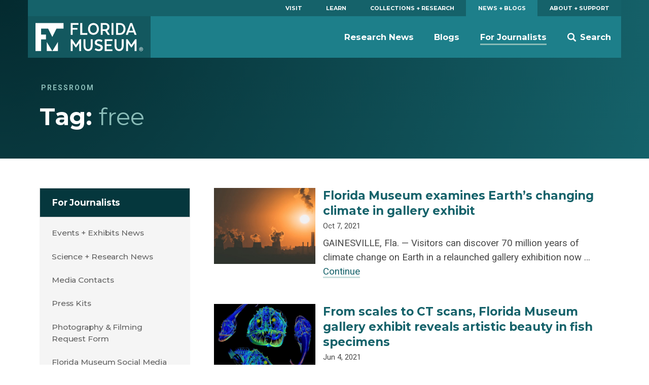

--- FILE ---
content_type: text/html; charset=UTF-8
request_url: https://www.floridamuseum.ufl.edu/pressroom/tag/free/page/3/
body_size: 9195
content:
<!doctype html>
<html lang="en-US" prefix="og: http://ogp.me/ns# fb: http://ogp.me/ns/fb#">
	<head>
	<meta charset="utf-8">
	<meta http-equiv="x-ua-compatible" content="ie=edge">
	<meta name="viewport" content="width=device-width, initial-scale=1">
	<meta name="twitter:card" content="summary_large_image">
		<link rel="shortcut icon" href="https://www.floridamuseum.ufl.edu/wp-content/themes/wp-floridamuseum-theme/dist/favicon.ico"/>
	<link rel="apple-touch-icon" href="https://www.floridamuseum.ufl.edu/wp-content/themes/wp-floridamuseum-theme/dist/apple-touch-icon.png">
	<!-- Google Tag Manager -->
<script>(function(w,d,s,l,i){w[l]=w[l]||[];w[l].push({'gtm.start':
new Date().getTime(),event:'gtm.js'});var f=d.getElementsByTagName(s)[0],
j=d.createElement(s),dl=l!='dataLayer'?'&l='+l:'';j.async=true;j.src=
'https://www.googletagmanager.com/gtm.js?id='+i+dl;f.parentNode.insertBefore(j,f);
})(window,document,'script','dataLayer','GTM-TLN6THM');</script>
<!-- End Google Tag Manager -->
	<title>free &#8211; Page 3 &#8211; Pressroom</title>
<meta name='robots' content='max-image-preview:large' />
	<style>img:is([sizes="auto" i], [sizes^="auto," i]) { contain-intrinsic-size: 3000px 1500px }</style>
	<link rel='dns-prefetch' href='//fonts.googleapis.com' />
<link rel="alternate" type="application/rss+xml" title="Pressroom &raquo; free Tag Feed" href="https://www.floridamuseum.ufl.edu/pressroom/tag/free/feed/" />
<style id='classic-theme-styles-inline-css' type='text/css'>
/*! This file is auto-generated */
.wp-block-button__link{color:#fff;background-color:#32373c;border-radius:9999px;box-shadow:none;text-decoration:none;padding:calc(.667em + 2px) calc(1.333em + 2px);font-size:1.125em}.wp-block-file__button{background:#32373c;color:#fff;text-decoration:none}
</style>
<style id='global-styles-inline-css' type='text/css'>
:root{--wp--preset--aspect-ratio--square: 1;--wp--preset--aspect-ratio--4-3: 4/3;--wp--preset--aspect-ratio--3-4: 3/4;--wp--preset--aspect-ratio--3-2: 3/2;--wp--preset--aspect-ratio--2-3: 2/3;--wp--preset--aspect-ratio--16-9: 16/9;--wp--preset--aspect-ratio--9-16: 9/16;--wp--preset--color--black: #000000;--wp--preset--color--cyan-bluish-gray: #abb8c3;--wp--preset--color--white: #ffffff;--wp--preset--color--pale-pink: #f78da7;--wp--preset--color--vivid-red: #cf2e2e;--wp--preset--color--luminous-vivid-orange: #ff6900;--wp--preset--color--luminous-vivid-amber: #fcb900;--wp--preset--color--light-green-cyan: #7bdcb5;--wp--preset--color--vivid-green-cyan: #00d084;--wp--preset--color--pale-cyan-blue: #8ed1fc;--wp--preset--color--vivid-cyan-blue: #0693e3;--wp--preset--color--vivid-purple: #9b51e0;--wp--preset--gradient--vivid-cyan-blue-to-vivid-purple: linear-gradient(135deg,rgba(6,147,227,1) 0%,rgb(155,81,224) 100%);--wp--preset--gradient--light-green-cyan-to-vivid-green-cyan: linear-gradient(135deg,rgb(122,220,180) 0%,rgb(0,208,130) 100%);--wp--preset--gradient--luminous-vivid-amber-to-luminous-vivid-orange: linear-gradient(135deg,rgba(252,185,0,1) 0%,rgba(255,105,0,1) 100%);--wp--preset--gradient--luminous-vivid-orange-to-vivid-red: linear-gradient(135deg,rgba(255,105,0,1) 0%,rgb(207,46,46) 100%);--wp--preset--gradient--very-light-gray-to-cyan-bluish-gray: linear-gradient(135deg,rgb(238,238,238) 0%,rgb(169,184,195) 100%);--wp--preset--gradient--cool-to-warm-spectrum: linear-gradient(135deg,rgb(74,234,220) 0%,rgb(151,120,209) 20%,rgb(207,42,186) 40%,rgb(238,44,130) 60%,rgb(251,105,98) 80%,rgb(254,248,76) 100%);--wp--preset--gradient--blush-light-purple: linear-gradient(135deg,rgb(255,206,236) 0%,rgb(152,150,240) 100%);--wp--preset--gradient--blush-bordeaux: linear-gradient(135deg,rgb(254,205,165) 0%,rgb(254,45,45) 50%,rgb(107,0,62) 100%);--wp--preset--gradient--luminous-dusk: linear-gradient(135deg,rgb(255,203,112) 0%,rgb(199,81,192) 50%,rgb(65,88,208) 100%);--wp--preset--gradient--pale-ocean: linear-gradient(135deg,rgb(255,245,203) 0%,rgb(182,227,212) 50%,rgb(51,167,181) 100%);--wp--preset--gradient--electric-grass: linear-gradient(135deg,rgb(202,248,128) 0%,rgb(113,206,126) 100%);--wp--preset--gradient--midnight: linear-gradient(135deg,rgb(2,3,129) 0%,rgb(40,116,252) 100%);--wp--preset--font-size--small: 13px;--wp--preset--font-size--medium: 20px;--wp--preset--font-size--large: 36px;--wp--preset--font-size--x-large: 42px;--wp--preset--spacing--20: 0.44rem;--wp--preset--spacing--30: 0.67rem;--wp--preset--spacing--40: 1rem;--wp--preset--spacing--50: 1.5rem;--wp--preset--spacing--60: 2.25rem;--wp--preset--spacing--70: 3.38rem;--wp--preset--spacing--80: 5.06rem;--wp--preset--shadow--natural: 6px 6px 9px rgba(0, 0, 0, 0.2);--wp--preset--shadow--deep: 12px 12px 50px rgba(0, 0, 0, 0.4);--wp--preset--shadow--sharp: 6px 6px 0px rgba(0, 0, 0, 0.2);--wp--preset--shadow--outlined: 6px 6px 0px -3px rgba(255, 255, 255, 1), 6px 6px rgba(0, 0, 0, 1);--wp--preset--shadow--crisp: 6px 6px 0px rgba(0, 0, 0, 1);}:where(.is-layout-flex){gap: 0.5em;}:where(.is-layout-grid){gap: 0.5em;}body .is-layout-flex{display: flex;}.is-layout-flex{flex-wrap: wrap;align-items: center;}.is-layout-flex > :is(*, div){margin: 0;}body .is-layout-grid{display: grid;}.is-layout-grid > :is(*, div){margin: 0;}:where(.wp-block-columns.is-layout-flex){gap: 2em;}:where(.wp-block-columns.is-layout-grid){gap: 2em;}:where(.wp-block-post-template.is-layout-flex){gap: 1.25em;}:where(.wp-block-post-template.is-layout-grid){gap: 1.25em;}.has-black-color{color: var(--wp--preset--color--black) !important;}.has-cyan-bluish-gray-color{color: var(--wp--preset--color--cyan-bluish-gray) !important;}.has-white-color{color: var(--wp--preset--color--white) !important;}.has-pale-pink-color{color: var(--wp--preset--color--pale-pink) !important;}.has-vivid-red-color{color: var(--wp--preset--color--vivid-red) !important;}.has-luminous-vivid-orange-color{color: var(--wp--preset--color--luminous-vivid-orange) !important;}.has-luminous-vivid-amber-color{color: var(--wp--preset--color--luminous-vivid-amber) !important;}.has-light-green-cyan-color{color: var(--wp--preset--color--light-green-cyan) !important;}.has-vivid-green-cyan-color{color: var(--wp--preset--color--vivid-green-cyan) !important;}.has-pale-cyan-blue-color{color: var(--wp--preset--color--pale-cyan-blue) !important;}.has-vivid-cyan-blue-color{color: var(--wp--preset--color--vivid-cyan-blue) !important;}.has-vivid-purple-color{color: var(--wp--preset--color--vivid-purple) !important;}.has-black-background-color{background-color: var(--wp--preset--color--black) !important;}.has-cyan-bluish-gray-background-color{background-color: var(--wp--preset--color--cyan-bluish-gray) !important;}.has-white-background-color{background-color: var(--wp--preset--color--white) !important;}.has-pale-pink-background-color{background-color: var(--wp--preset--color--pale-pink) !important;}.has-vivid-red-background-color{background-color: var(--wp--preset--color--vivid-red) !important;}.has-luminous-vivid-orange-background-color{background-color: var(--wp--preset--color--luminous-vivid-orange) !important;}.has-luminous-vivid-amber-background-color{background-color: var(--wp--preset--color--luminous-vivid-amber) !important;}.has-light-green-cyan-background-color{background-color: var(--wp--preset--color--light-green-cyan) !important;}.has-vivid-green-cyan-background-color{background-color: var(--wp--preset--color--vivid-green-cyan) !important;}.has-pale-cyan-blue-background-color{background-color: var(--wp--preset--color--pale-cyan-blue) !important;}.has-vivid-cyan-blue-background-color{background-color: var(--wp--preset--color--vivid-cyan-blue) !important;}.has-vivid-purple-background-color{background-color: var(--wp--preset--color--vivid-purple) !important;}.has-black-border-color{border-color: var(--wp--preset--color--black) !important;}.has-cyan-bluish-gray-border-color{border-color: var(--wp--preset--color--cyan-bluish-gray) !important;}.has-white-border-color{border-color: var(--wp--preset--color--white) !important;}.has-pale-pink-border-color{border-color: var(--wp--preset--color--pale-pink) !important;}.has-vivid-red-border-color{border-color: var(--wp--preset--color--vivid-red) !important;}.has-luminous-vivid-orange-border-color{border-color: var(--wp--preset--color--luminous-vivid-orange) !important;}.has-luminous-vivid-amber-border-color{border-color: var(--wp--preset--color--luminous-vivid-amber) !important;}.has-light-green-cyan-border-color{border-color: var(--wp--preset--color--light-green-cyan) !important;}.has-vivid-green-cyan-border-color{border-color: var(--wp--preset--color--vivid-green-cyan) !important;}.has-pale-cyan-blue-border-color{border-color: var(--wp--preset--color--pale-cyan-blue) !important;}.has-vivid-cyan-blue-border-color{border-color: var(--wp--preset--color--vivid-cyan-blue) !important;}.has-vivid-purple-border-color{border-color: var(--wp--preset--color--vivid-purple) !important;}.has-vivid-cyan-blue-to-vivid-purple-gradient-background{background: var(--wp--preset--gradient--vivid-cyan-blue-to-vivid-purple) !important;}.has-light-green-cyan-to-vivid-green-cyan-gradient-background{background: var(--wp--preset--gradient--light-green-cyan-to-vivid-green-cyan) !important;}.has-luminous-vivid-amber-to-luminous-vivid-orange-gradient-background{background: var(--wp--preset--gradient--luminous-vivid-amber-to-luminous-vivid-orange) !important;}.has-luminous-vivid-orange-to-vivid-red-gradient-background{background: var(--wp--preset--gradient--luminous-vivid-orange-to-vivid-red) !important;}.has-very-light-gray-to-cyan-bluish-gray-gradient-background{background: var(--wp--preset--gradient--very-light-gray-to-cyan-bluish-gray) !important;}.has-cool-to-warm-spectrum-gradient-background{background: var(--wp--preset--gradient--cool-to-warm-spectrum) !important;}.has-blush-light-purple-gradient-background{background: var(--wp--preset--gradient--blush-light-purple) !important;}.has-blush-bordeaux-gradient-background{background: var(--wp--preset--gradient--blush-bordeaux) !important;}.has-luminous-dusk-gradient-background{background: var(--wp--preset--gradient--luminous-dusk) !important;}.has-pale-ocean-gradient-background{background: var(--wp--preset--gradient--pale-ocean) !important;}.has-electric-grass-gradient-background{background: var(--wp--preset--gradient--electric-grass) !important;}.has-midnight-gradient-background{background: var(--wp--preset--gradient--midnight) !important;}.has-small-font-size{font-size: var(--wp--preset--font-size--small) !important;}.has-medium-font-size{font-size: var(--wp--preset--font-size--medium) !important;}.has-large-font-size{font-size: var(--wp--preset--font-size--large) !important;}.has-x-large-font-size{font-size: var(--wp--preset--font-size--x-large) !important;}
:where(.wp-block-post-template.is-layout-flex){gap: 1.25em;}:where(.wp-block-post-template.is-layout-grid){gap: 1.25em;}
:where(.wp-block-columns.is-layout-flex){gap: 2em;}:where(.wp-block-columns.is-layout-grid){gap: 2em;}
:root :where(.wp-block-pullquote){font-size: 1.5em;line-height: 1.6;}
</style>
<link rel='stylesheet' id='tablepress-default-css' href='https://www.floridamuseum.ufl.edu/wp-content/plugins/tablepress/css/build/default.css?ver=2.4.4' type='text/css' media='all' />
<link rel='stylesheet' id='flmnh-icon-font-css-css' href='https://www.floridamuseum.ufl.edu/wp-content/plugins/wp-floridamuseum-shortcodes/includes/icon-fonts/lib/flmnh-icons/icons.css?ver=6.8.3' type='text/css' media='all' />
<link rel='stylesheet' id='flmnh/css-css' href='https://www.floridamuseum.ufl.edu/wp-content/themes/wp-floridamuseum-theme/dist/assets/site_css-BZXpMUBU.css' type='text/css' media='screen' />
<link rel='stylesheet' id='flmnh/google-fonts-css' href='https://fonts.googleapis.com/css?family=Bitter:400,400i,500,500i,700|Montserrat:400,500,700,700i|Roboto:400,400i,700,700i|PT+Serif:400,400i' type='text/css' media='all' />
<script type="text/javascript" src="https://www.floridamuseum.ufl.edu/pressroom/wp-includes/js/jquery/jquery.min.js?ver=3.7.1" id="jquery-core-js"></script>
<!-- Stream WordPress user activity plugin v4.1.1 -->

<!-- START - Open Graph and Twitter Card Tags 3.3.5 -->
 <!-- Facebook Open Graph -->
  <meta property="og:locale" content="en_US"/>
  <meta property="og:site_name" content="Pressroom"/>
  <meta property="og:title" content="free"/>
  <meta property="og:url" content="https://www.floridamuseum.ufl.edu/pressroom/tag/free/"/>
  <meta property="og:type" content="article"/>
  <meta property="og:description" content="Florida Museum of Natural History"/>
  <meta property="og:image" content="https://www.floridamuseum.ufl.edu/wp-content/uploads/sites/62/2023/02/open-graph-mammoth-1409030004.jpg"/>
  <meta property="og:image:url" content="https://www.floridamuseum.ufl.edu/wp-content/uploads/sites/62/2023/02/open-graph-mammoth-1409030004.jpg"/>
  <meta property="og:image:secure_url" content="https://www.floridamuseum.ufl.edu/wp-content/uploads/sites/62/2023/02/open-graph-mammoth-1409030004.jpg"/>
  <meta property="article:publisher" content="https://www.facebook.com/FloridaMuseum"/>
  <meta property="fb:app_id" content="1360265010672366"/>
 <!-- Google+ / Schema.org -->
 <!-- Twitter Cards -->
  <meta name="twitter:title" content="free"/>
  <meta name="twitter:url" content="https://www.floridamuseum.ufl.edu/pressroom/tag/free/"/>
  <meta name="twitter:description" content="Florida Museum of Natural History"/>
  <meta name="twitter:image" content="https://www.floridamuseum.ufl.edu/wp-content/uploads/sites/62/2023/02/open-graph-mammoth-1409030004.jpg"/>
  <meta name="twitter:card" content="summary_large_image"/>
  <meta name="twitter:site" content="@FloridaMuseum"/>
 <!-- SEO -->
 <!-- Misc. tags -->
 <!-- is_tag -->
<!-- END - Open Graph and Twitter Card Tags 3.3.5 -->
	
</head>
	<body class="archive paged tag tag-free tag-21 paged-3 tag-paged-3 wp-theme-wp-floridamuseum-theme sidebar-page">
		<!-- Google Tag Manager (noscript) -->
<noscript aria-hidden="true"><iframe src="https://www.googletagmanager.com/ns.html?id=GTM-TLN6THM" height="0" width="0" style="display:none;visibility:hidden"></iframe></noscript>
<!-- End Google Tag Manager (noscript) -->
		<!--[if IE]>
		<div class="alert alert-warning">
			You are using an <strong>outdated</strong> browser. Please <a href="http://browsehappy.com/">upgrade your browser</a> to improve your experience.		</div>
		<![endif]-->
	
<header class="c-header js-header" role="banner">
	<a href="#main" class="skip-link">Skip to main content</a>
	<div class="o-wrapper">
		<nav class="c-header__primary-nav" aria-label="Florida Museum Global Navigation">
		<ul id="menu-global-navigation" class="c-primary-site-nav "><li id="menu-item-588" class="menu-item menu-item-type-custom menu-item-object-custom menu-item-588 site-home"><a href="/visit-info/">Visit</a></li>
<li id="menu-item-592" class="menu-item menu-item-type-custom menu-item-object-custom menu-item-592"><a href="/learn-discover/">Learn</a></li>
<li id="menu-item-595" class="menu-item menu-item-type-custom menu-item-object-custom menu-item-595"><a href="/collections-research/">Collections + Research</a></li>
<li id="menu-item-599" class="menu-item menu-item-type-custom menu-item-object-custom menu-item-599 is-active-nav"><a href="/news-blogs/">News + Blogs</a></li>
<li id="menu-item-605" class="menu-item menu-item-type-custom menu-item-object-custom menu-item-605"><a href="/about-support/">About + Support</a></li>
</ul>		</nav>
		<nav class="c-header__site-nav js-desktop-site-nav" aria-label="Site Navigation">
			<div class="c-header__toggle-nav js-site-nav-toggle">
				<div class="c-header__toggle-nav-inner"></div>
			</div>
			<div class="c-site-logo c-header__site-logo">
				<h1><a href="/" rel="home">Florida Museum</a></h1>
			</div>
			<ul class="c-header__search-wrap">
				<li>
					<div class="c-header__search">
						<div class="search" role="search">
							<form id="search-form" class="search-form" action="/search">
								<label for="q" id="search-label" class="u-visuallyhidden">Search</label>
								<input aria-labelledby="search-label" id="q" required type="search" name="q" class="search-field" value="" placeholder="Search Florida Museum">
								<button type="submit" class="button u-visuallyhidden">Submit</button>
							</form>
						</div>
					</div>
					<a href="#" class="js-toggle-search">
						<svg class="c-header__search-icon" viewBox="0 0 24 24" width="24" height="24" preserveAspectRatio="xMinYMax">
							<!-- <svg width="24px" height="24px" viewBox="0 0 24 24" version="1.1" xmlns="http://www.w3.org/2000/svg" xmlns:xlink="http://www.w3.org/1999/xlink"> -->
    <g id="Symbols" stroke="none" stroke-width="1" fill="none" fill-rule="evenodd">
        <g id="Mobile-Nav" transform="translate(-332.000000, -18.000000)" fill="#FFFFFF">
            <g id="Search">
                <g transform="translate(332.000000, 18.000000)">
                    <path d="M23.412637,20.5763048 L18.1987599,15.3625236 C18.1710505,15.3348142 18.1385471,15.3154463 18.1095912,15.2896545 C19.1355109,13.7334207 19.7342836,11.8705615 19.7342836,9.86723769 C19.7342836,4.41768673 15.3165969,0 9.86714181,0 C4.41768673,0 0,4.41768673 0,9.86714181 C0,15.316501 4.41759085,19.7342836 9.86704593,19.7342836 C11.8704657,19.7342836 13.7332289,19.1355109 15.2894628,18.1095912 C15.3152546,18.1384512 15.3345265,18.1709546 15.3622359,18.1986641 L20.5762089,23.412637 C21.3594554,24.1957877 22.6292946,24.1957877 23.412637,23.412637 C24.1957877,22.6293905 24.1957877,21.3595513 23.412637,20.5763048 L23.412637,20.5763048 Z M9.86714181,16.3136566 C6.30672121,16.3136566 3.42053118,13.4274665 3.42053118,9.86714181 C3.42053118,6.30672121 6.30681709,3.42053118 9.86714181,3.42053118 C13.4273706,3.42053118 16.3136566,6.30681709 16.3136566,9.86714181 C16.3136566,13.4274665 13.4273706,16.3136566 9.86714181,16.3136566 L9.86714181,16.3136566 Z" id="search"></path>
                </g>
            </g>
        </g>
    </g>
<!-- </svg> -->
						</svg>
						<span>Search</span>
					</a>
				</li>
			</ul>
			<div class="js-site-nav site-nav-children">
				<ul id="menu-global-navigation-1" class="c-primary-site-nav mobile"><li class="menu-item menu-item-type-custom menu-item-object-custom menu-item-588 site-home"><a href="/visit-info/">Visit</a></li>
<li class="menu-item menu-item-type-custom menu-item-object-custom menu-item-592"><a href="/learn-discover/">Learn</a></li>
<li class="menu-item menu-item-type-custom menu-item-object-custom menu-item-595"><a href="/collections-research/">Collections + Research</a></li>
<li class="menu-item menu-item-type-custom menu-item-object-custom menu-item-599 is-active-nav"><a href="/news-blogs/">News + Blogs</a></li>
<li class="menu-item menu-item-type-custom menu-item-object-custom menu-item-605"><a href="/about-support/">About + Support</a></li>
</ul>				<ul id="menu-global-navigation-2" class="menu"><li id="menu-item-600" class="menu-item menu-item-type-custom menu-item-object-custom menu-item-600 js-has-dropdown" data-content="research-news"><a href="/science/">Research News</a></li>
<li id="menu-item-601" class="menu-item menu-item-type-custom menu-item-object-custom menu-item-601 js-has-dropdown" data-content="blogs"><a href="/museum-blog/">Blogs</a></li>
<li id="menu-item-602" class="menu-item menu-item-type-custom menu-item-object-custom menu-item-602 is-active-nav js-has-dropdown" data-content="for-journalists"><a href="/pressroom/">For Journalists</a></li>
</ul>			</div>
		</nav>
		<div class="morph-dropdown-wrapper">
			<div class="js-dropdown-list dropdown-list">
				<div class="triangle"></div>
					<ul>
						<li id="research-news" class="js-dropdown dropdown">
	<div class="js-content content">
	<ul>
		<li><a href="/science/topic/our-research/">Our Research</a></li>
		<li><a href="/science/topic/our-people/">Our People</a></li>
		<li><a href="/science/contact/">For Media</a></li>
	</ul>
	</div>
</li>
<li id="blogs" class="js-dropdown dropdown">
	<div class="js-content content">
	<ul>
		<li><a href="/museum-blog/">#MuseumLife Blog</a></li>
		<li><a href="/museum-blog/all/">All Museum Blogs Feed</a></li>
		<li><a href="/museum-blog/museum-voices/">Museum Blogs Index</a></li>
	</ul>
	</div>
</li>
<li id="for-journalists" class="js-dropdown dropdown">
	<div class="js-content content">
	<ul>
		<li><a href="/pressroom/">Press Releases</a></li>
		<li><a href="/pressroom/media-contacts/">Media Contacts</a></li>
		<li><a href="/pressroom/media-resources/">Exhibit Press Kits</a></li>
	</ul>
	</div>
</li>
					</ul>
				<div class="js-bg-layer bg-layer" aria-hidden="true"></div>
			</div> <!-- dropdown-list -->
		</div> <!-- morph-dropdown-wrapper -->
	</div>
</header>

<div class="masthead masthead--no-image" role="complementary">
  <div class="o-wrapper--large">
	<div class="o-wrapper">
		<div class="masthead__info">

				<p class="masthead__category">Pressroom</p>
		
		<h1 id="page-heading" class="masthead__heading">Tag: <span>free</span></h1>

		
		
		
	  </div>
	</div>
  </div>
</div>
	<div class="o-wrapper o-page-content ">
					<aside class="o-sidebar--page">
			<div class="menu-pressroom-container"><ul id="menu-pressroom" class="c-sidebar-site-nav"><li id="menu-item-8168" class="menu-item menu-item-type-post_type menu-item-object-page menu-item-home menu-item-8168 site-home"><a href="https://www.floridamuseum.ufl.edu/pressroom/">For Journalists</a><a class="site-home__toggle"></a></li><ul class="sub-menu-wrapper"></li>
<li id="menu-item-8167" class="menu-item menu-item-type-post_type menu-item-object-page current_page_parent menu-item-8167"><a href="https://www.floridamuseum.ufl.edu/pressroom/events-exhibits/">Events + Exhibits News</a></li>
<li id="menu-item-8166" class="menu-item menu-item-type-post_type menu-item-object-page menu-item-8166"><a href="https://www.floridamuseum.ufl.edu/pressroom/science-research-news/">Science + Research News</a></li>
<li id="menu-item-6631" class="menu-item menu-item-type-post_type menu-item-object-page menu-item-6631"><a href="https://www.floridamuseum.ufl.edu/pressroom/media-contacts/">Media Contacts</a></li>
<li id="menu-item-6630" class="menu-item menu-item-type-post_type menu-item-object-page menu-item-6630"><a href="https://www.floridamuseum.ufl.edu/pressroom/media-resources/">Press Kits</a></li>
<li id="menu-item-8164" class="menu-item menu-item-type-post_type menu-item-object-page menu-item-8164"><a href="https://www.floridamuseum.ufl.edu/pressroom/access-request-form/">Photography &#038; Filming Request Form</a></li>
<li id="menu-item-8165" class="menu-item menu-item-type-post_type menu-item-object-page menu-item-8165"><a href="https://www.floridamuseum.ufl.edu/about/social-media/">Florida Museum Social Media</a></li>
</ul></div>			</aside>
		
		<main id="main" class="content" aria-labelledby="page-heading">
			

  <article class="c-article-item o-flex post-9771 post type-post status-publish format-standard has-post-thumbnail hentry category-exhibits category-museum-news tag-exhibit tag-free tag-temporary-exhibits">
		<div class="c-article-item__image">
		<a href="https://www.floridamuseum.ufl.edu/pressroom/2021/10/07/our-changing-climate-2021/" title="Florida Museum examines Earth’s changing climate in gallery exhibit">
			<img width="600" height="450" src="https://www.floridamuseum.ufl.edu/wp-content/uploads/sites/62/2021/10/pexels-vitaly-vlasov-1570099-crop-600x450.jpg" class="attachment-gallery size-gallery wp-post-image" alt="Buildings blowing smoke" decoding="async" fetchpriority="high" />		</a>
	</div>
	
	<div class="c-article-item__content">
		<header>
			<h3 class="entry-title"><a href="https://www.floridamuseum.ufl.edu/pressroom/2021/10/07/our-changing-climate-2021/">Florida Museum examines Earth’s changing climate in gallery exhibit</a></h3>
			
<small>
		<time class="updated" datetime="2021-10-07T16:39:58+00:00">Oct 7, 2021</time>
</small>
		</header>
		<div class="entry-summary">
			<p>GAINESVILLE, Fla. — Visitors can discover 70 million years of climate change on Earth in a relaunched gallery exhibition now &hellip; <a href="https://www.floridamuseum.ufl.edu/pressroom/2021/10/07/our-changing-climate-2021/" aria-label= "Continue reading about Florida Museum examines Earth’s changing climate in gallery exhibit">Continue</a></p>
		</div>
	</div>
</article>
  <article class="c-article-item o-flex post-9272 post type-post status-publish format-standard has-post-thumbnail hentry category-exhibits category-museum-news tag-exhibit tag-free tag-temporary-exhibits">
		<div class="c-article-item__image">
		<a href="https://www.floridamuseum.ufl.edu/pressroom/2021/06/04/inner-beauty-exhibit/" title="From scales to CT scans, Florida Museum gallery exhibit reveals artistic beauty in fish specimens">
			<img width="600" height="450" src="https://www.floridamuseum.ufl.edu/wp-content/uploads/sites/62/2021/06/1_UF_118531_Plate_Low_Res_Randall-600x450.jpg" class="attachment-gallery size-gallery wp-post-image" alt="colorful ct scan of monkfish" decoding="async" />		</a>
	</div>
	
	<div class="c-article-item__content">
		<header>
			<h3 class="entry-title"><a href="https://www.floridamuseum.ufl.edu/pressroom/2021/06/04/inner-beauty-exhibit/">From scales to CT scans, Florida Museum gallery exhibit reveals artistic beauty in fish specimens</a></h3>
			
<small>
		<time class="updated" datetime="2021-06-04T13:51:02+00:00">Jun 4, 2021</time>
</small>
		</header>
		<div class="entry-summary">
			<p>GAINESVILLE, Fla. &#8212; Visitors to the Florida Museum of Natural History’s latest gallery exhibit can take a uniquely artistic look &hellip; <a href="https://www.floridamuseum.ufl.edu/pressroom/2021/06/04/inner-beauty-exhibit/" aria-label= "Continue reading about From scales to CT scans, Florida Museum gallery exhibit reveals artistic beauty in fish specimens">Continue</a></p>
		</div>
	</div>
</article>
  <article class="c-article-item o-flex post-9248 post type-post status-publish format-standard has-post-thumbnail hentry category-exhibits category-museum-news tag-exhibit tag-free tag-temporary-exhibits">
		<div class="c-article-item__image">
		<a href="https://www.floridamuseum.ufl.edu/pressroom/2021/05/10/oceans-plastics-exhibit/" title="Florida Museum dives into oceans to investigate plastic pollution with new gallery exhibit">
			<img width="600" height="450" src="https://www.floridamuseum.ufl.edu/wp-content/uploads/sites/62/2021/05/Sebastian_Kennerknecht_Shore_Final-600x450.jpg" class="attachment-gallery size-gallery wp-post-image" alt="trash on beach" decoding="async" />		</a>
	</div>
	
	<div class="c-article-item__content">
		<header>
			<h3 class="entry-title"><a href="https://www.floridamuseum.ufl.edu/pressroom/2021/05/10/oceans-plastics-exhibit/">Florida Museum dives into oceans to investigate plastic pollution with new gallery exhibit</a></h3>
			
<small>
		<time class="updated" datetime="2021-05-10T14:28:18+00:00">May 10, 2021</time>
</small>
		</header>
		<div class="entry-summary">
			<p>GAINESVILLE, Fla. &#8212; Visitors to the Florida Museum of Natural History’s latest gallery exhibit can learn about a problem affecting &hellip; <a href="https://www.floridamuseum.ufl.edu/pressroom/2021/05/10/oceans-plastics-exhibit/" aria-label= "Continue reading about Florida Museum dives into oceans to investigate plastic pollution with new gallery exhibit">Continue</a></p>
		</div>
	</div>
</article>
  <article class="c-article-item o-flex post-9049 post type-post status-publish format-standard has-post-thumbnail hentry category-exhibits category-museum-news tag-exhibit tag-free tag-temporary-exhibits">
		<div class="c-article-item__image">
		<a href="https://www.floridamuseum.ufl.edu/pressroom/2020/12/17/room-to-grow/" title="Explore the world of gardening with new Florida Museum gallery exhibit">
			<img width="600" height="450" src="https://www.floridamuseum.ufl.edu/wp-content/uploads/sites/62/2020/12/201216-0024-600x450.jpg" class="attachment-gallery size-gallery wp-post-image" alt="exhibit panels in gallery" decoding="async" loading="lazy" />		</a>
	</div>
	
	<div class="c-article-item__content">
		<header>
			<h3 class="entry-title"><a href="https://www.floridamuseum.ufl.edu/pressroom/2020/12/17/room-to-grow/">Explore the world of gardening with new Florida Museum gallery exhibit</a></h3>
			
<small>
		<time class="updated" datetime="2020-12-17T14:36:33+00:00">Dec 17, 2020</time>
</small>
		</header>
		<div class="entry-summary">
			<p>GAINESVILLE, Fla. &#8212; The Florida Museum of Natural History’s new “Room to Grow” gallery exhibit digs up the dirt on &hellip; <a href="https://www.floridamuseum.ufl.edu/pressroom/2020/12/17/room-to-grow/" aria-label= "Continue reading about Explore the world of gardening with new Florida Museum gallery exhibit">Continue</a></p>
		</div>
	</div>
</article>
  <article class="c-article-item o-flex post-9052 post type-post status-publish format-standard has-post-thumbnail hentry category-public-programs tag-big-read tag-family-fun tag-free tag-special-events">
		<div class="c-article-item__image">
		<a href="https://www.floridamuseum.ufl.edu/pressroom/2020/12/09/nea-big-read-spring/" title="Alachua County’s Big Read program to feature YouTube star Emily Graslie, author Robin Kimmerer">
			<img width="600" height="450" src="https://www.floridamuseum.ufl.edu/wp-content/uploads/sites/62/2020/12/PhotosNEABigReadPR_4_Final-600x450.jpg" class="attachment-gallery size-gallery wp-post-image" alt="Two women standing and smiling" decoding="async" loading="lazy" />		</a>
	</div>
	
	<div class="c-article-item__content">
		<header>
			<h3 class="entry-title"><a href="https://www.floridamuseum.ufl.edu/pressroom/2020/12/09/nea-big-read-spring/">Alachua County’s Big Read program to feature YouTube star Emily Graslie, author Robin Kimmerer</a></h3>
			
<small>
		<time class="updated" datetime="2020-12-09T18:28:59+00:00">Dec 9, 2020</time>
</small>
		</header>
		<div class="entry-summary">
			<p>GAINESVILLE, Fla. &#8212; YouTube science communicator Emily Graslie and award-winning author Robin Wall Kimmerer will be the 2021 keynote speakers &hellip; <a href="https://www.floridamuseum.ufl.edu/pressroom/2020/12/09/nea-big-read-spring/" aria-label= "Continue reading about Alachua County’s Big Read program to feature YouTube star Emily Graslie, author Robin Kimmerer">Continue</a></p>
		</div>
	</div>
</article>
  <article class="c-article-item o-flex post-8966 post type-post status-publish format-standard has-post-thumbnail hentry category-exhibits category-museum-news tag-exhibit tag-free tag-temporary-exhibits">
		<div class="c-article-item__image">
		<a href="https://www.floridamuseum.ufl.edu/pressroom/2020/10/05/invisible-insects/" title="New gallery exhibit highlights Florida Museum’s insect conservation efforts">
			<img width="600" height="450" src="https://www.floridamuseum.ufl.edu/wp-content/uploads/sites/62/2020/10/goldensnitchUGLY1P3-4APR2018-frontal1a-edit1-600x450.jpg" class="attachment-gallery size-gallery wp-post-image" alt="high-res image of kudzu bug" decoding="async" loading="lazy" />		</a>
	</div>
	
	<div class="c-article-item__content">
		<header>
			<h3 class="entry-title"><a href="https://www.floridamuseum.ufl.edu/pressroom/2020/10/05/invisible-insects/">New gallery exhibit highlights Florida Museum’s insect conservation efforts</a></h3>
			
<small>
		<time class="updated" datetime="2020-10-05T15:56:47+00:00">Oct 5, 2020</time>
</small>
		</header>
		<div class="entry-summary">
			<p>GAINESVILLE, Fla. &#8212; Visitors to the Florida Museum of Natural History can get an up-close look at some of the &hellip; <a href="https://www.floridamuseum.ufl.edu/pressroom/2020/10/05/invisible-insects/" aria-label= "Continue reading about New gallery exhibit highlights Florida Museum’s insect conservation efforts">Continue</a></p>
		</div>
	</div>
</article>
  <article class="c-article-item o-flex post-8945 post type-post status-publish format-standard has-post-thumbnail hentry category-public-programs tag-education tag-free tag-lecture">
		<div class="c-article-item__image">
		<a href="https://www.floridamuseum.ufl.edu/pressroom/2020/09/02/fall-sot/" title="Find out what changes are on the horizon for Florida at virtual ‘Science Off Tap’ this fall">
			<img width="600" height="450" src="https://www.floridamuseum.ufl.edu/wp-content/uploads/sites/62/2020/09/190719-0071-600x450.jpg" class="attachment-gallery size-gallery wp-post-image" alt="stream" decoding="async" loading="lazy" />		</a>
	</div>
	
	<div class="c-article-item__content">
		<header>
			<h3 class="entry-title"><a href="https://www.floridamuseum.ufl.edu/pressroom/2020/09/02/fall-sot/">Find out what changes are on the horizon for Florida at virtual ‘Science Off Tap’ this fall</a></h3>
			
<small>
		<time class="updated" datetime="2020-09-02T16:48:40+00:00">Sep 2, 2020</time>
</small>
		</header>
		<div class="entry-summary">
			<p>GAINESVILLE, Fla. &#8212; The Sunshine State is experiencing many environmental challenges, but how will these changes affect the future? The &hellip; <a href="https://www.floridamuseum.ufl.edu/pressroom/2020/09/02/fall-sot/" aria-label= "Continue reading about Find out what changes are on the horizon for Florida at virtual ‘Science Off Tap’ this fall">Continue</a></p>
		</div>
	</div>
</article>
  <article class="c-article-item o-flex post-8926 post type-post status-publish format-standard has-post-thumbnail hentry category-public-programs tag-big-read tag-family-fun tag-free tag-special-events">
		<div class="c-article-item__image">
		<a href="https://www.floridamuseum.ufl.edu/pressroom/2020/08/31/museum-library-big-read/" title="Readers rejoice: Florida Museum, Alachua County Library District partner on NEA Big Read">
			<img width="600" height="450" src="https://www.floridamuseum.ufl.edu/wp-content/uploads/sites/62/2020/08/Book-covers-combined2-edit-600x450.jpg" class="attachment-gallery size-gallery wp-post-image" alt="Book covers" decoding="async" loading="lazy" />		</a>
	</div>
	
	<div class="c-article-item__content">
		<header>
			<h3 class="entry-title"><a href="https://www.floridamuseum.ufl.edu/pressroom/2020/08/31/museum-library-big-read/">Readers rejoice: Florida Museum, Alachua County Library District partner on NEA Big Read</a></h3>
			
<small>
		<time class="updated" datetime="2020-08-31T20:18:10+00:00">Aug 31, 2020</time>
</small>
		</header>
		<div class="entry-summary">
			<p>GAINESVILLE, Fla. &#8212; The Florida Museum of Natural History and the Alachua County Library District have partnered to produce the &hellip; <a href="https://www.floridamuseum.ufl.edu/pressroom/2020/08/31/museum-library-big-read/" aria-label= "Continue reading about Readers rejoice: Florida Museum, Alachua County Library District partner on NEA Big Read">Continue</a></p>
		</div>
	</div>
</article>
  <article class="c-article-item o-flex post-8837 post type-post status-publish format-standard has-post-thumbnail hentry category-exhibits category-museum-news tag-exhibit tag-free tag-temporary-exhibits">
		<div class="c-article-item__image">
		<a href="https://www.floridamuseum.ufl.edu/pressroom/2020/07/02/hurricanes-gallery-exhibit/" title="How does climate change shape hurricanes? New gallery exhibit explains">
			<img width="600" height="450" src="https://www.floridamuseum.ufl.edu/wp-content/uploads/sites/62/2020/06/Hurricane-Irma-alternate-600x450.jpg" class="attachment-gallery size-gallery wp-post-image" alt="satellite image of hurricane" decoding="async" loading="lazy" />		</a>
	</div>
	
	<div class="c-article-item__content">
		<header>
			<h3 class="entry-title"><a href="https://www.floridamuseum.ufl.edu/pressroom/2020/07/02/hurricanes-gallery-exhibit/">How does climate change shape hurricanes? New gallery exhibit explains</a></h3>
			
<small>
		<time class="updated" datetime="2020-07-02T21:51:30+00:00">Jul 2, 2020</time>
</small>
		</header>
		<div class="entry-summary">
			<p>GAINESVILLE, Fla. — Hurricane season has blown into town and Florida Museum of Natural History visitors can learn more about these &hellip; <a href="https://www.floridamuseum.ufl.edu/pressroom/2020/07/02/hurricanes-gallery-exhibit/" aria-label= "Continue reading about How does climate change shape hurricanes? New gallery exhibit explains">Continue</a></p>
		</div>
	</div>
</article>
  <article class="c-article-item o-flex post-8751 post type-post status-publish format-standard has-post-thumbnail hentry category-public-programs tag-family-fun tag-free tag-geology tag-kids">
		<div class="c-article-item__image">
		<a href="https://www.floridamuseum.ufl.edu/pressroom/2020/03/02/can-you-dig-it/" title="Excavate geology facts at ‘Can You Dig It?’ March 14">
			<img width="600" height="450" src="https://www.floridamuseum.ufl.edu/wp-content/uploads/sites/62/2020/02/CYDI-Image-1-600x450.jpg" class="attachment-gallery size-gallery wp-post-image" alt="Visitors dig for fossils at ‘Can You Dig It?’" decoding="async" loading="lazy" />		</a>
	</div>
	
	<div class="c-article-item__content">
		<header>
			<h3 class="entry-title"><a href="https://www.floridamuseum.ufl.edu/pressroom/2020/03/02/can-you-dig-it/">Excavate geology facts at ‘Can You Dig It?’ March 14</a></h3>
			
<small>
		<time class="updated" datetime="2020-03-02T14:43:24+00:00">Mar 2, 2020</time>
</small>
		</header>
		<div class="entry-summary">
			<p>GAINESVILLE, Fla. &#8212; The Florida Museum of Natural History and University of Florida department of geological sciences will teach visitors &hellip; <a href="https://www.floridamuseum.ufl.edu/pressroom/2020/03/02/can-you-dig-it/" aria-label= "Continue reading about Excavate geology facts at ‘Can You Dig It?’ March 14">Continue</a></p>
		</div>
	</div>
</article>


	<nav class="navigation posts-navigation" aria-label="Posts">
		<h2 class="screen-reader-text">Posts navigation</h2>
		<div class="nav-links"><div class="nav-previous"><a href="https://www.floridamuseum.ufl.edu/pressroom/tag/free/page/4/" >Older posts</a></div><div class="nav-next"><a href="https://www.floridamuseum.ufl.edu/pressroom/tag/free/page/2/" >Newer posts</a></div></div>
	</nav>		</main><!-- /.main -->


		
	</div><!-- /.wrap -->

	
	
<footer class="c-footer">
	<div class="o-wrapper">
	<div class="c-footer__contact-wrap">
		<h4 class="c-footer__heading c-footer_heading--contact">Contact Info</h4>
		<div class="c-footer__contact">
		Florida Museum of Natural History<br />
Gainesville, FL 32611<br />
352-392-1721 (Research) or<br />
352-846-2000 (Exhibits)		</div>
	</div>
	<nav class="c-footer__site-nav" aria-label="Footer Navigation">
	  <div class="c-footer__nav-list">
		<div class="c-footer__newsletter">
			<h4 class="c-footer__heading">Florida Museum Newsletters</h4>
			<!--<p>Sign up to be the first to hear about upcoming Museum exhibits, events, news, and more.</p>-->
			<a href="/subscribe/" class="c-button c-button--secondary-dark c-button--inline">Subscribe Now</a>

			<h4 class="c-footer__heading">Museum Info</h4>
			<div>
				<p style="margin-bottom: 0;">Exhibits Building Closed for Renovations</p>
				<ul class="c-footer__meta-nav" style="margin-top: 0">
					<li class="c-footer__meta-nav-item"><a href="/visit/expansion/">Learn More</a></li>
				</ul>
			</div>
			<ul class="c-footer__meta-nav" style="margin-top: 1rem;">
				<li class="c-footer__meta-nav-item"><a href="/directory/">Staff Directory</a></li>
			</ul>
		</div>
	  </div>
	  <div class="c-footer__nav-list">
		<h4 class="c-footer__heading">Legal</h4>
		<ul class="c-footer__meta-nav">
		  <li class="c-footer__meta-nav-item"><a href="/about/copyright/">&copy; Copyright 2025</a></li>
		  <li class="c-footer__meta-nav-item"><a href="/contact/">Contact the Web Manager</a></li>
		  <li class="c-footer__meta-nav-item"><a href="https://analytics.google.com">This page uses Google Analytics</a></li>
		  <li class="c-footer__meta-nav-item"><a href="https://www.google.com/policies/privacy/">Google Privacy Policy</a></li>
		  <li class="c-footer__meta-nav-item"><a href="http://privacy.ufl.edu/privacy-policies-and-procedures/onlineinternet-privacy-statement/">UF Privacy Policy</a></li>
		  <li class="c-footer__meta-nav-item"><a href="/about/social-media/">Social Media</a></li>
		  <li class="c-footer__meta-nav-item"><a href="https://www.floridamuseum.ufl.edu/pressroom/wp-login.php?action=shibboleth&idp=preset">Log In</a></li>

					</ul>
	  </div>
	</nav>
	<div class="c-footer__site-logos-and-social">
	  <div class="c-footer__site-logos">
		<a aria-label="Florida Museum of Natural History" href="https://www.floridamuseum.ufl.edu/">
			<img class="c-footer__logo" src="https://www.floridamuseum.ufl.edu/wp-content/themes/wp-floridamuseum-theme/dist/assets/fm-logo-G9tb9bEG.svg" alt="Florida Museum of Natural History logo" />
		</a>
		<a aria-label="University of Florida" href="http://www.ufl.edu/">
			<img class="c-footer__logo" src="https://www.floridamuseum.ufl.edu/wp-content/themes/wp-floridamuseum-theme/dist/assets/uf-logo-CvilLcBE.svg" alt="University of Florida logo" />
		</a>
	  </div>
	</div>
  </div>
</footer>

<script type="text/javascript">
/*<![CDATA[*/
(function() {
var sz = document.createElement('script'); sz.type = 'text/javascript'; sz.async = true;
sz.src = '//siteimproveanalytics.com/js/siteanalyze_27229.js';
var s = document.getElementsByTagName('script')[0]; s.parentNode.insertBefore(sz, s);
})();
/*]]>*/
</script>
<script type="speculationrules">
{"prefetch":[{"source":"document","where":{"and":[{"href_matches":"\/pressroom\/*"},{"not":{"href_matches":["\/pressroom\/wp-*.php","\/pressroom\/wp-admin\/*","\/wp-content\/uploads\/sites\/62\/*","\/wp-content\/*","\/wp-content\/plugins\/*","\/wp-content\/themes\/wp-floridamuseum-theme\/*","\/pressroom\/*\\?(.+)"]}},{"not":{"selector_matches":"a[rel~=\"nofollow\"]"}},{"not":{"selector_matches":".no-prefetch, .no-prefetch a"}}]},"eagerness":"conservative"}]}
</script>
<script type="text/javascript" src="https://www.floridamuseum.ufl.edu/wp-content/plugins/page-links-to/dist/new-tab.js?ver=3.3.7" id="page-links-to-js"></script>
<script type="module" src="https://www.floridamuseum.ufl.edu/wp-content/themes/wp-floridamuseum-theme/dist/assets/site_js-J3JU5WNs.js"></script>	</body>
</html>
